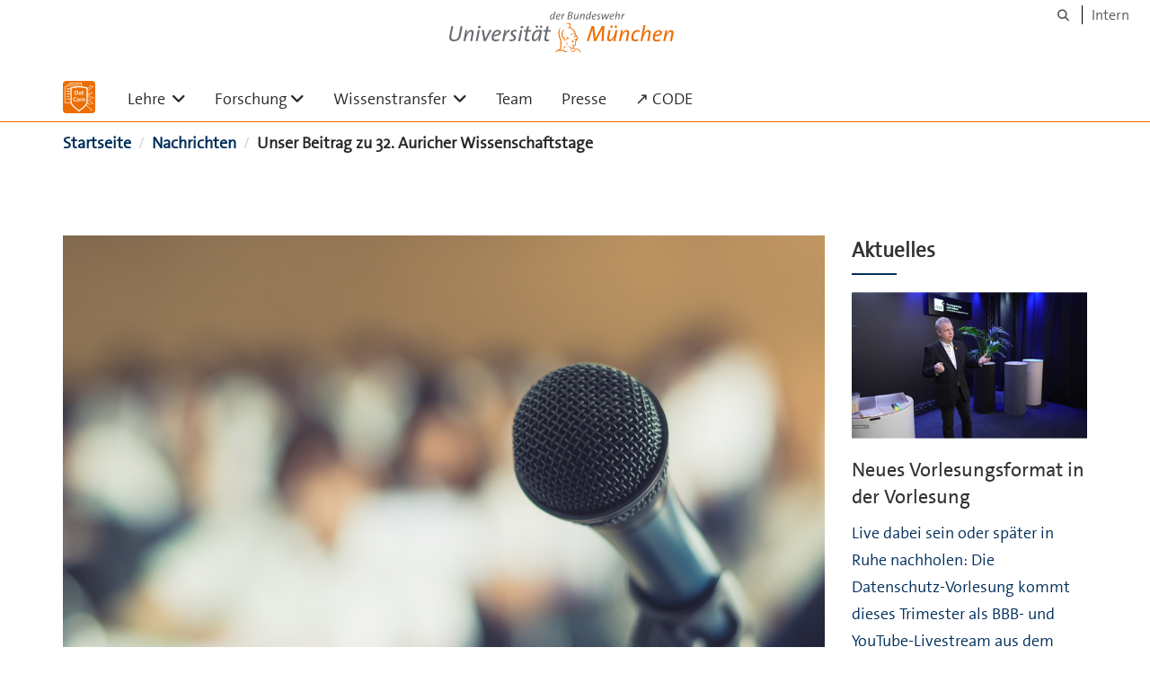

--- FILE ---
content_type: text/html;charset=utf-8
request_url: https://www.unibw.de/datcom/nachrichten/unser-beitrag-zu-32-auricher-wissenschaftstage
body_size: 7274
content:
<!DOCTYPE html>
<html xmlns="http://www.w3.org/1999/xhtml" dir="ltr" lang="de" xml:lang="de">

<head><meta http-equiv="Content-Type" content="text/html; charset=UTF-8" />

  <!-- Meta Tags -->
  
  
  
  
  

  <!-- Page Title -->
  <meta name="twitter:card" content="summary" /><meta property="og:site_name" content="Angewandte Sicherheitsanalysen" /><meta property="og:title" content="Unser Beitrag zu 32. Auricher Wissenschaftstage" /><meta property="og:type" content="website" /><meta property="og:description" content="" /><meta property="og:url" content="https://www.unibw.de/datcom/nachrichten/unser-beitrag-zu-32-auricher-wissenschaftstage" /><meta property="og:image" content="https://www.unibw.de/datcom/@@download/image/portal_logo" /><meta property="og:image:type" content="image/png" /><meta name="description" content="Am 27. September 2022 haben Prof. Arno Wacker und Dr. Olga Kieselmann im Rahmen der  Auricher Wissenschaftstage live demonstriert, welchen Gefahren in der digitalen Welt eigene Daten ausgesetzt sind und wie sie dagegen geschützt werden können." /><meta name="viewport" content="width=device-width, initial-scale=1.0" /><meta name="generator" content="Plone - http://plone.com" /><title>Unser Beitrag zu 32. Auricher Wissenschaftstage — Angewandte Sicherheitsanalysen</title><link href="/++theme++unibw.theme/generated/media/unibw/favicon.png" rel="icon" type="image/png" /><link href="/++theme++unibw.theme/generated/media/unibw/apple-touch-icon.png" rel="apple-touch-icon" /><link href="/++theme++unibw.theme/generated/media/unibw/apple-touch-icon-72x72.png" rel="apple-touch-icon" sizes="72x72" /><link href="/++theme++unibw.theme/generated/media/unibw/apple-touch-icon-114x114.png" rel="apple-touch-icon" sizes="114x114" /><link href="/++theme++unibw.theme/generated/media/unibw/apple-touch-icon-144x144.png" rel="apple-touch-icon" sizes="144x144" /><link rel="stylesheet" href="https://www.unibw.de/++plone++production/++unique++2025-12-16T09:59:46.440720/default.css" data-bundle="production" /><link rel="stylesheet" href="https://www.unibw.de/++plone++static/++unique++None/plone-fontello-compiled.css" data-bundle="plone-fontello" /><link rel="stylesheet" href="https://www.unibw.de/++plone++static/++unique++None/plone-glyphicons-compiled.css" data-bundle="plone-glyphicons" /><link rel="stylesheet" href="https://www.unibw.de/++theme++unibw.theme/generated/css/unibw.min.css?version=None" data-bundle="brand-css" /><link rel="stylesheet" href="https://www.unibw.de/custom.css?timestamp=2023-02-02 20:05:18.294703" data-bundle="custom-css" /><link rel="canonical" href="https://www.unibw.de/datcom/nachrichten/unser-beitrag-zu-32-auricher-wissenschaftstage" /><link rel="search" href="https://www.unibw.de/intern-unibwm/@@search" title="Website durchsuchen" /><script src="/++plone++unibw.policy/fa-kit.js?version=2"></script><script>PORTAL_URL = 'https://www.unibw.de';</script><script src="https://www.unibw.de/++plone++production/++unique++2025-12-16T09:59:46.440720/default.js" data-bundle="production"></script><script src="https://www.unibw.de/++theme++unibw.theme/generated/js/unibw.min.js?version=None" data-bundle="unibw-js" defer="defer"></script><script src="https://www.unibw.de/++theme++unibw.theme/generated/js/custom.js?version=None" data-bundle="custom-js" defer="defer"></script>
  <!-- Favicon and Touch Icons -->
  
  
  
  
  


  

  
  
  <!-- HTML5 shim and Respond.js for IE8 support of HTML5 elements and media queries -->
  <!-- WARNING: Respond.js doesn't work if you view the page via file:// -->
  <!--[if lt IE 9]>
  <script src="https://oss.maxcdn.com/html5shiv/3.7.2/html5shiv.min.js"></script>
  <script src="https://oss.maxcdn.com/respond/1.4.2/respond.min.js"></script>
<![endif]-->
<link rel="stylesheet" href="/++theme++unibw.theme/frontend.css?nocache=0119" /></head>

<body class=" layout-news-item category-aktuelles frontend icons-on portaltype-news-item section-nachrichten site-datcom subsection-unser-beitrag-zu-32-auricher-wissenschaftstage template-newsitem_view thumbs-on userrole-anonymous viewpermission-view"><div id="wrapper" class="clearfix">

  <a href="#maincontent" class="skip-link sr-only">Skip to main content</a>

    <!-- Header -->
    <header id="header" class="header" role="banner">
      <div id="global-navigation" class="header-nav">
        <div class="header-nav-wrapper navbar-scrolltofixed border-bottom-theme-color-2-1px">
          <div class="container">
              <p id="athene">
      <a href="/home"><span class="sr-only">Universität der Bundeswehr München</span></a>
    </p>
  <div class="top-dropdown-outer" id="secondary-navigation">
      
      <nav class="secondary" aria-label="Werkzeug Navigation">
        <a aria-label="Suche" href="https://www.unibw.de/datcom/search"><i class="fa fa-search font-13" aria-hidden="true"></i><span class="sr-only">Suche</span></a>
        <a href="https://inhouse.unibw.de/">Intern</a>
      </nav>
    </div>
  <!-- Navigation -->
  <nav class="menuzord pull-left flip menuzord-responsive menuzord-click" id="menuzord" aria-label="Hauptnavigation">
      <a class="site-logo" aria-label="Zur Hauptseite" href="https://www.unibw.de/datcom" style="width: 36.0px; background-image: url(&quot;https://www.unibw.de/datcom/@@images/338de754-6e8d-473b-a65f-09e2dad3d4ff.png&quot;)"> </a>
      <ul class="menuzord-menu">
        
        <li class=""><a href="/unibw/datcom/lehre">      Lehre    </a><ul class="dropdown" aria-label="      Lehre    "><li class=""><a href="/unibw/datcom/lehre">
      Lehre
    </a></li><li class=""><a href="/unibw/datcom/lehre-inhalte/offensive-sicherheitsueberpruefungen">
      Penetrationstest
    </a></li><li class=""><a href="/unibw/datcom/lehre-inhalte/datenschutz">
      Datenschutz
    </a></li><li class=""><a href="/unibw/datcom/lehre-inhalte/krypto">
      Kryptologie
    </a></li><li class=""><a href="/unibw/datcom/lehre-inhalte/netzwerksicherheit">      Sichere Netze    </a></li><li class=""><a href="/unibw/datcom/lehre-themengebiete/abschlussarbeiten">
      Abschlussarbeiten
    </a></li></ul></li><li class=""><a href="/unibw/datcom/forschung">Forschung</a><ul class="dropdown" aria-label="Forschung"><li class=""><a href="/unibw/datcom/forschung">
      Forschung
    </a></li><li class=""><a href="/unibw/datcom/publikationen">
      Publikationen
    </a><ul class="dropdown" aria-label="&#10;      Publikationen&#10;    "><li class=""><a href="/unibw/datcom/publikationen">      Publikationen    </a></li><li class=""><a href="/unibw/datcom/dissertationen">      Dissertationen    </a></li></ul></li><li class=""><a href="/datcom/laufende-projekte">
      Laufende Projekte
    </a><ul class="dropdown" aria-label="&#10;      Laufende Projekte&#10;    "><li class=""><a href="/datcom/forschungsschwerpunkte/projekte/muquanet">
      MuQuaNet
    </a></li><li class=""><a href="/datcom/forschungsschwerpunkte/projekte/redundant">
      REDUNDANT
    </a></li><li class=""><a href="/unibw/datcom/forschungsschwerpunkte/projekte/ct2">
      CrypTool 2
    </a></li><li class=""><a href="/unibw/datcom/forschungsschwerpunkte/projekte/mysterytwister-c3">      MysteryTwister C3    </a></li></ul></li><li class=""><a href="/unibw/datcom/abgeschlossene-projekte">
      Abgeschlossene Projekte
    </a><ul class="dropdown" aria-label="&#10;      Abgeschlossene Projekte&#10;    "><li class=""><a href="/datcom/forschungsschwerpunkte/projekte/decrypt">
      DECRYPT
    </a></li><li class=""><a href="/datcom/forschungsschwerpunkte/projekte/secawa">
      SecAwa
    </a></li><li class=""><a href="/unibw/datcom/forschungsschwerpunkte/projekte/cyphoc">      CyPhOC    </a></li><li class=""><a href="/unibw/datcom/forschungsschwerpunkte/projekte/social-link">      Social Link    </a></li><li class=""><a href="/unibw/datcom/forschungsschwerpunkte/projekte/venus">      VENUS    </a></li></ul></li></ul></li><li class=""><a href="/unibw/datcom/wissenstransfer">      Wissenstransfer    </a><ul class="dropdown" aria-label="      Wissenstransfer    "><li class=""><a href="/unibw/datcom/wissenstransfer">      Wissenstransfer    </a></li><li class=""><a href="/unibw/datcom/wissenstransfer-themen/vortraege">Vorträge    </a></li><li class=""><a href="/unibw/datcom/wissenstransfer-themen/penetrationtesting">      Penetrationtesting    </a></li><li class=""><a href="/unibw/datcom/wissenstransfer-themen/sichere-e-mail-im-alltag">      Sichere E-Mail im Alltag    </a></li><li class=""><a href="/unibw/datcom/wissenstransfer-themen/schuelerkrypto">      Schülerkrypto    </a></li></ul></li><li class=""><a href="/unibw/datcom/team">Team</a></li><li class=""><a href="/unibw/datcom/presse">      Presse    </a></li><li class=""><a href="/code">      ↗ CODE   </a></li>
      </ul>
    </nav>

          </div>
        </div>
      </div>
     <!--  include hero_old.html  -->
    </header>

    <!-- Start main-content -->
    <main class="main-content" id="maincontent" role="main"><!-- Hero --><!-- breadcrumbs --><!-- show breadcrumb only for news items --><div id="breadcrumbs">
  <div class="container mt-0 pt-0 mb-0 pb-0">
    <div class="section-content">
      <div class="row">
        <div class="col-md-12">
          <nav aria-label="Breadcrumbs">
            <span class="sr-only">Sie sind hier</span>

            <ol class="breadcrumb">
              
              
              <li>
                <a href="https://www.unibw.de/datcom">Startseite</a>
              </li>
              <li id="breadcrumbs-1">
                
                  <a href="https://www.unibw.de/datcom/nachrichten">Nachrichten</a>
                  
                

              </li>
              <li id="breadcrumbs-2">
                
                  
                  <span id="breadcrumbs-current">Unser Beitrag zu 32. Auricher Wissenschaftstage</span>
                

              </li>
            </ol>
          </nav>
        </div>
      </div>
    </div>
  </div>
</div><!-- Content --><section>
  <div class="container mt-30 mb-30 pt-30 pb-30">
    <div class="row">
      <div class="col-md-9">
        <div class="blog-posts single-post">
          <article class="post clearfix mb-0">
        <div class="entry-header">
          <div class="post-thumb thumb">
            <img class="img-responsive img-fullwidth" src="https://www.unibw.de/datcom/nachrichten/unser-beitrag-zu-32-auricher-wissenschaftstage/@@images/ddb13888-08a0-42ac-8b58-4867bcecc9b6.jpeg" alt="" aria-hidden="true" />
            

          </div>
        </div>
        <h1 class="module-title line-bottom">Unser Beitrag zu 32. Auricher Wissenschaftstage</h1>

        <p><em>10 Oktober 2022</em>
        </p>
        <p>Der Weg nach Aurich war zwar lang, aber der Aufenthalt dort war kurzweilig und ereignisreich. Für den Vormittag am 27. September 2022 hat Frau Dr. Pedersen eine Gesprächsrunde mit den Oberstufenschülern des Gymnasiums Ulricianum organisiert. Die Schüler durften 90 Minuten lang Fragen rund um Informatik und IT-Sicherheit an den Prof. Wacker stellen und diese Zeit haben sie auch fleißig genutzt. Nach der Gesprächsrunde mit den Schülern wurden wir auch zu einer Gesprächsrunde mit den Informatik-Lehrern des Gymnasiums eingeladen. In einem gemütlichen Café beim Tee und Kaffee haben wir unsere Erfahrungen in Lehre ausgetauscht.</p>
<p>Danach ging es für uns zurück zum Gymnasium, um mit den Vorbereitungen für unseren abendlichen Vortrag zu beginnen. Pünktlich um 19:30 Uhr wurden wir dem zahlreichen Publikum vorgestellt und durften mit unserem Vortrag "You're being watched – Tricks und Tools der Hacker" im Rahmen des <a href="https://www.auricher-wissenschaftstage.de/" rel="noopener" target="_blank" title="Webseite der Auricher Wissenschaftstage">32. Auricher Wissenschaftstage</a> starten. Viele interessierte Fragen sowohl während des Vortrags als auch nach dem Vortrag (trotz der fortgeschrittenen Zeit) waren für uns ein Zeichen, dass die weite Reise es wert war und wir erfolgreich unser Wissen weitergeben durften.</p>
      </article>
        </div>
      </div>

      <div class="col-md-3">
        <div class="sidebar sidebar-right mt-sm-30">
          <div class="widget">
            <h2 class="widget-title line-bottom">Aktuelles</h2>
            <div class="widget-image-carousel">
        <div class="item">
          <a href="https://www.unibw.de/datcom/nachrichten/neues-vorlesungsformat-in-der-vorlesung">
            <article>
              <img class="" src="https://www.unibw.de/datcom/nachrichten/neues-vorlesungsformat-in-der-vorlesung/@@images/19348fd0-44c6-401b-bcfb-cce768d6dfa9.png" alt="" aria-hidden="true" />
              <h3 class="title">Neues Vorlesungsformat in der Vorlesung</h3>
              <p>Live dabei sein oder später in Ruhe nachholen: Die Datenschutz-Vorlesung kommt dieses Trimester als BBB- und YouTube-Livestream aus dem CODE-Studio, inklusive Aufzeichnung.</p>
            </article>
          </a>
        </div>
        <div class="item">
          <a href="https://www.unibw.de/datcom/nachrichten/austausch-mit-dem-gymnasium-ulricianum-aurich">
            <article>
              <img class="" src="https://www.unibw.de/datcom/nachrichten/austausch-mit-dem-gymnasium-ulricianum-aurich/@@images/bb0babdc-f523-46a9-a445-6e75e391da8d.jpeg" alt="" aria-hidden="true" />
              <h3 class="title">Austausch mit dem Gymnasium Ulricianum Aurich</h3>
              <p>1. Dezember 2025 – Professor Wacker gab Einblicke in die Forschung der Professur und CODE und diskutierte aktuelle IT-Sicherheitsthemen.</p>
            </article>
          </a>
        </div>
        <div class="item">
          <a href="https://www.unibw.de/datcom/nachrichten/neue-bezeichnung-professur-fuer-angewandte-sicherheitsanalysen">
            <article>
              <img class="" src="https://www.unibw.de/datcom/nachrichten/neue-bezeichnung-professur-fuer-angewandte-sicherheitsanalysen/@@images/6696e695-f846-476c-81b3-93fb7912faee.png" title="Neue Professurbezeichnung: Angewandte Sicherheitsanalysen" alt="Digitales Ankündigungsbild zur Umbenennung der Professur: &quot;Angewandte Sicherheitsanalysen&quot;. Im Vordergrund ein Laptop, ein rotes Zahlenschloss und ein Smartphone. Im Hintergrund digitale Weltkarte und ein stilisiertes Schild mit Schlüsselloch. Text: &quot;Neue Bezeichnung – Professur für Angewandte Sicherheitsanalysen – Seit dem 1. Januar 2026 – Neuer Name – Starker Fokus!&quot;" />
              <h3 class="title">Neue Bezeichnung: Professur für Angewandte Sicherheitsanalysen</h3>
              <p>Seit dem 1. Januar 2026 trägt unsere Professur den neuen Namen "Angewandte Sicherheitsanalysen".</p>
            </article>
          </a>
        </div>
        <div class="item">
          <a href="https://www.unibw.de/datcom/nachrichten/cryptool-projektleiterin-unterstuetzt-neues-kryptografie-buch">
            <article>
              <img class="" src="https://www.unibw.de/datcom/nachrichten/cryptool-projektleiterin-unterstuetzt-neues-kryptografie-buch/@@images/cd82df33-626f-4ab0-910b-166c90eb3ccc.jpeg" alt="" aria-hidden="true" />
              <h3 class="title">CrypTool-Projektleiterin unterstützt neues Kryptografie-Buch</h3>
              <p>Dr. Doris Behrendt hat mit technischen und inhaltlichen Beiträgen zur neuen Veröffentlichung „Kryptografie lernen und anwenden“ beigetragen.</p>
            </article>
          </a>
        </div>
        <div class="item">
          <a href="https://www.unibw.de/datcom/nachrichten/von-der-it-forensik-zur-ki-gestuetzten-analyse-herausforderungen-und-potenziale-digitaler-ermittlungsarbeit-an-der-unibwm">
            <article>
              <img class="" src="https://www.unibw.de/datcom/nachrichten/von-der-it-forensik-zur-ki-gestuetzten-analyse-herausforderungen-und-potenziale-digitaler-ermittlungsarbeit-an-der-unibwm/@@images/942a369e-d373-4e7b-b0a1-323a447711a8.jpeg" alt="" aria-hidden="true" />
              <h3 class="title">Von der IT-Forensik zur KI-gestützten Analyse: Herausforderungen und Potenziale digitaler Ermittlungsarbeit an der UniBwM</h3>
              <p>Leander Hoßfeld gibt am 8. September 2025 im Rahmen der Kloster-Klausur zur digitalen Transformation der Kriminalpolizei praxisnahe Einblicke aus der Universität der Bundeswehr München.</p>
            </article>
          </a>
        </div>
        <div class="item">
          <a href="https://www.unibw.de/datcom/nachrichten/codierung-und-verschluesselung-leicht-gemacht">
            <article>
              <img class="" src="https://www.unibw.de/datcom/nachrichten/codierung-und-verschluesselung-leicht-gemacht/@@images/da0af8af-df30-4e8d-93ec-8dfe876db635.png" alt="" aria-hidden="true" />
              <h3 class="title">Codierung und Verschlüsselung leicht gemacht</h3>
              <p>Unter der Leitung von Dr. Doris Behrendt wurde ein interaktiver Lernkurs zu Codierung und Verschlüsselung entwickelt, der speziell auf den bayerischen Lehrplan abgestimmt ist.</p>
            </article>
          </a>
        </div>
        <div class="item">
          <a href="https://www.unibw.de/datcom/nachrichten/lehrpreis-des-studentischen-konvents-fuer-dr-soeren-kleine">
            <article>
              <img class="" src="https://www.unibw.de/datcom/nachrichten/lehrpreis-des-studentischen-konvents-fuer-dr-soeren-kleine/@@images/aa3a7b43-5b0c-4a2f-8c11-98c4a901f9ea.jpeg" alt="" aria-hidden="true" />
              <h3 class="title">Lehrpreis des Studentischen Konvents für Dr. Sören Kleine</h3>
              <p>Unser Kollege Dr. Sören Kleine wurde mit dem Lehrpreis des Studentischen Konvents ausgezeichnet, der ihm feierlich bei der Master-Absolventenfeier überreicht wurde.</p>
            </article>
          </a>
        </div>
      </div>
          </div>
        </div>
      </div>

    </div>
  </div>
</section><!-- end main-content --></main>

    <!-- Footer -->
           
    

<footer class="footer divider layer-overlay overlay-dark-9" id="footer" role="contentinfo">
      <div class="container">
        <div class="row">
          <div class="col-sm-4 col-md-4">
            <div class="widget dark text-white">
              <h2 class="widget-title">Kontakt</h2>
              <p>Forschungsinstitut Cyber Defence (CODE)<br />Universität der Bundeswehr München<br />Angewandte Sicherheitsanalysen<br />Carl-Wery-Str. 18-22 <br />81739 München</p>
<p><img class="image-inline" title="Logo von [matrix]" src="/resolveuid/30a8666f6bc34ceab8db6a20e8753363/@@images/image/icon" alt="Logo von [matrix]" data-linktype="image" data-scale="icon" data-val="30a8666f6bc34ceab8db6a20e8753363" /> #ansi-friends:matrix.unibw.de</p>
<section class="mx_Flex mx_RoomSummaryCard_badges" style="scrollbar-width: thin; display: var(--mx-flex-display,unset); -webkit-box-orient: initial; -webkit-box-direction: initial; flex-direction: var(--mx-flex-direction,unset); -webkit-box-align: var(--mx-flex-align,unset); align-items: var(--mx-flex-align,unset); -webkit-box-pack: var(--mx-flex-justify,unset); gap: var(--mx-flex-gap,unset); justify-content: var(--mx-flex-justify,unset); margin: var(--cpd-space-4x) 0; color: #1b1d22; font-family: Inter, Twemoji, 'Apple Color Emoji', 'Segoe UI Emoji', Arial, Helvetica, sans-serif, 'Noto Color Emoji'; font-size: 15px; font-style: normal; font-variant-ligatures: normal; font-variant-caps: normal; font-weight: 400; letter-spacing: -0.132px; orphans: 2; text-align: center; text-indent: 0px; text-transform: none; widows: 2; word-spacing: 0px; -webkit-text-stroke-width: 0px; white-space: normal; background-color: #ffffff; text-decoration-thickness: initial; text-decoration-style: initial; text-decoration-color: initial; --mx-flex-display: flex; --mx-flex-direction: row; --mx-flex-align: start; --mx-flex-justify: center; --mx-flex-gap: var(--cpd-space-2x);"></section>
            </div>
            <div class="widget dark text-white">
              <ul class="list-inline mt-5">
                <li class="m-0 pl-10 pr-10">
                  <i class="fa fa-phone text-theme-color-2 mr-5" aria-hidden="true"></i>
                  +49-89-6004-7325
                </li>
                <li class="m-0 pl-10 pr-10">
                  <i class="fa fa-envelope-o text-theme-color-2 mr-5" aria-hidden="true"></i>
                  <a class="text-white" href="mailto:arno.wacker@unibw.de">arno.wacker@unibw.de</a>
                </li>
                
              </ul>
            </div>
          </div>
          <div class="col-sm-4 col-md-4">
            <div class="widget dark text-white">
              <h2 class="widget-title">Social Media</h2>
              <p><a title="DatCom Jitsi Meet" href="https://meet.datcom-unibw.de/" target="_blank" rel="noopener" data-linktype="external" data-val="https://meet.datcom-unibw.de/">DatCom Jitsi Meet</a></p>
<p><a href="https://twitter.com/fi_code" target="_blank" rel="noopener" data-linktype="external" data-val="https://twitter.com/fi_code">CODE Twitter Channel</a></p>
<p><a href="https://www.youtube.com/c/FzcodeDeubw/" target="_blank" rel="noopener" data-linktype="external" data-val="https://www.youtube.com/c/FzcodeDeubw/">CODE Youtube Channel</a></p>
            </div>
          </div>
          <div class="col-sm-4 col-md-4">
            <div class="widget dark text-white">
              <h2 class="widget-title">Quicklinks</h2>
              <p><a title="Forschung @ FI CODE" href="/code" target="_blank" rel="noopener" data-linktype="external" data-val="https://www.unibw.de/code">Forschung @ FI CODE</a></p>
<p><a title="Webseite mit Informationen zum Workshop" href="/casc/programme/zertifikate/pentest_en" target="_blank" rel="noopener" data-linktype="external" data-val="https://www.unibw.de/casc/programme/zertifikate/pentest_en">Casc-Workshop "Pentesting"</a></p>
<p><a title="Webseite der Konferenz &quot;HistoCrypt&quot;" href="http://histocrypt.org/" target="_blank" rel="noopener" data-linktype="external" data-val="http://histocrypt.org/">HistoCrypt</a></p>
<p><a title="Webseite des Open-Source-Projekts &quot;CrypTool&quot;" href="https://www.cryptool.org" target="_blank" rel="noopener" data-linktype="external" data-val="https://www.cryptool.org">CrypTool-Portal</a></p>
<p><a title="Schülerkrypto " href="/resolveuid/a7e187b22b7949f8980dc59f819006c9" rel="noopener" data-linktype="internal" data-val="a7e187b22b7949f8980dc59f819006c9">Schülerkrypto</a></p>
<p> </p>
              
            </div>
          </div>
        </div>
      </div>

      <div class="footer-bottom">
        <div class="container pt-20 pb-20">
          <div class="row">
            <div class="col-md-12">
            </div>
          </div>
          <div class="row">
            <div class="col-md-12 text-right">
              <div class="widget m-0">
                <nav aria-label="Meta Navigation">
                  <ul class="list-inline sm-text-center">
                    
                      <li>
                        <a href="https://www.unibw.de/home/footer/kontakt">Kontakt</a>
                      </li>
                    
                      <li>
                        <a href="https://www.unibw.de/home/footer/impressum">Impressum</a>
                      </li>
                    
                      <li>
                        <a href="https://www.unibw.de/home/footer/datenschutzerklaerung">Datenschutzerklärung</a>
                      </li>
                    
                      <li>
                        <a href="https://www.unibw.de/home/footer/presse-und-kommunikation">Hochschulkommunikation</a>
                      </li>
                    
                      <li>
                        <a href="https://email.unibw.de/">Webmail</a>
                      </li>
                    
                    <li>
                      <a href="https://www.unibw.de/acl_users/oidc/login?came_from=https://www.unibw.de/datcom/nachrichten/unser-beitrag-zu-32-auricher-wissenschaftstage">Anmeldung</a>
                      
                    </li>
                  </ul>
                </nav>
              </div>
            </div>
          </div>
        </div>
      </div>


    </footer><div class="scrollToTop">
      <a aria-label="Scroll to top" href="#header">
        <i class="fa fa-angle-up" aria-hidden="true"></i>
      </a>
    </div>

    
   

    
  </div><!-- end wrapper --><!-- Footer Scripts --><!-- JS | Custom script for all pages --></body>

</html>